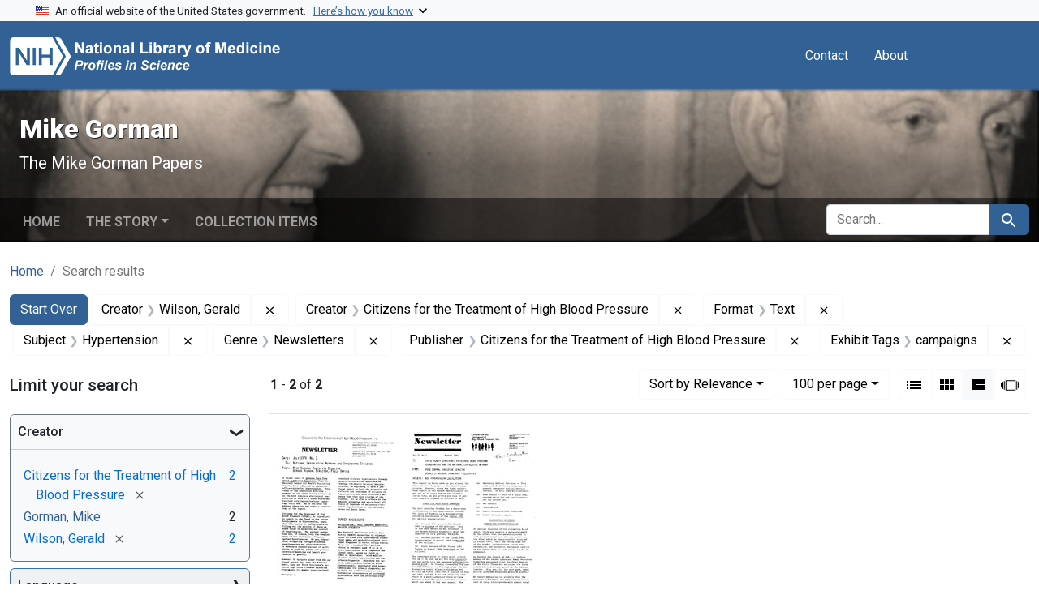

--- FILE ---
content_type: text/html; charset=utf-8
request_url: https://profiles.nlm.nih.gov/spotlight/tg/catalog?f%5Bexhibit_tags%5D%5B%5D=campaigns&f%5Breadonly_creator_ssim%5D%5B%5D=Wilson%2C+Gerald&f%5Breadonly_creator_ssim%5D%5B%5D=Citizens+for+the+Treatment+of+High+Blood+Pressure&f%5Breadonly_format_ssim%5D%5B%5D=Text&f%5Breadonly_genre_ssim%5D%5B%5D=Newsletters&f%5Breadonly_publisher_ssim%5D%5B%5D=Citizens+for+the+Treatment+of+High+Blood+Pressure&f%5Breadonly_subject_ssim%5D%5B%5D=Hypertension&per_page=100&search_field=all_fields&sort=relevance&view=masonry
body_size: 65147
content:

<!DOCTYPE html>
<html class="no-js" lang="en">
  <head>
    <meta charset="utf-8">
    <meta http-equiv="Content-Type" content="text/html; charset=utf-8">
    <meta name="viewport" content="width=device-width, initial-scale=1, shrink-to-fit=no">
    
    <title>Creator: Wilson, Gerald and Citizens for the Treatment of High Blood Pressure / Format: Text / Subject: Hypertension / Genre: Newsletters / Publisher: Citizens for the Treatment of High Blood Pressure / Exhibit Tags: campaigns - Mike Gorman - Profiles in Science Search Results</title>
    <link href="https://profiles.nlm.nih.gov/spotlight/tg/catalog/opensearch.xml" title="Creator: Wilson, Gerald and Citizens for the Treatment of High Blood Pressure / Format: Text / Subject: Hypertension / Genre: Newsletters / Publisher: Citizens for the Treatment of High Blood Pressure / Exhibit Tags: campaigns - Mike Gorman - Profiles in Science Search Results" type="application/opensearchdescription+xml" rel="search"/>
    <link rel="icon" type="image/x-icon" href="/assets/favicon-b8c01de62c74f0e46699ba411684c7102e20d583c37508a74752f5a737bd2a5c.ico" />
      <link rel="stylesheet" href="/assets/application-e3a6d6facba95d3c66eccd66ad0e2258ef520c85c529034ddb865830732f8264.css" />
    <script src="/assets/application-251feed19a2c17514b579c84da06ae0cbd7b0e9b658a43f3bb85a75d378a463e.js"></script>
    <meta name="csrf-param" content="authenticity_token" />
<meta name="csrf-token" content="AOU-lsOx1tsUnjx_mN27hyTPfUVMPdp8TetVg3JrhEGPxN6LKIbmCV_T_3LRf7X-NrIbxyB6GWyt5ZaMDYSPXw" />
      <meta name="blacklight-search-storage" content="server">
  <meta name="totalResults" content="2" />
<meta name="startIndex" content="0" />
<meta name="itemsPerPage" content="100" />

  <link rel="alternate" type="application/rss+xml" title="RSS for results" href="/spotlight/tg/catalog.rss?f%5Bexhibit_tags%5D%5B%5D=campaigns&amp;f%5Breadonly_creator_ssim%5D%5B%5D=Wilson%2C+Gerald&amp;f%5Breadonly_creator_ssim%5D%5B%5D=Citizens+for+the+Treatment+of+High+Blood+Pressure&amp;f%5Breadonly_format_ssim%5D%5B%5D=Text&amp;f%5Breadonly_genre_ssim%5D%5B%5D=Newsletters&amp;f%5Breadonly_publisher_ssim%5D%5B%5D=Citizens+for+the+Treatment+of+High+Blood+Pressure&amp;f%5Breadonly_subject_ssim%5D%5B%5D=Hypertension&amp;per_page=100&amp;search_field=all_fields&amp;sort=relevance&amp;view=masonry" />
  <link rel="alternate" type="application/atom+xml" title="Atom for results" href="/spotlight/tg/catalog.atom?f%5Bexhibit_tags%5D%5B%5D=campaigns&amp;f%5Breadonly_creator_ssim%5D%5B%5D=Wilson%2C+Gerald&amp;f%5Breadonly_creator_ssim%5D%5B%5D=Citizens+for+the+Treatment+of+High+Blood+Pressure&amp;f%5Breadonly_format_ssim%5D%5B%5D=Text&amp;f%5Breadonly_genre_ssim%5D%5B%5D=Newsletters&amp;f%5Breadonly_publisher_ssim%5D%5B%5D=Citizens+for+the+Treatment+of+High+Blood+Pressure&amp;f%5Breadonly_subject_ssim%5D%5B%5D=Hypertension&amp;per_page=100&amp;search_field=all_fields&amp;sort=relevance&amp;view=masonry" />
  <link rel="alternate" type="application/json" title="JSON" href="/spotlight/tg/catalog.json?f%5Bexhibit_tags%5D%5B%5D=campaigns&amp;f%5Breadonly_creator_ssim%5D%5B%5D=Wilson%2C+Gerald&amp;f%5Breadonly_creator_ssim%5D%5B%5D=Citizens+for+the+Treatment+of+High+Blood+Pressure&amp;f%5Breadonly_format_ssim%5D%5B%5D=Text&amp;f%5Breadonly_genre_ssim%5D%5B%5D=Newsletters&amp;f%5Breadonly_publisher_ssim%5D%5B%5D=Citizens+for+the+Treatment+of+High+Blood+Pressure&amp;f%5Breadonly_subject_ssim%5D%5B%5D=Hypertension&amp;per_page=100&amp;search_field=all_fields&amp;sort=relevance&amp;view=masonry" />

    
    <meta name="twitter:card" />
    
    <script>
//<![CDATA[
Spotlight.sirTrevorIcon = '/assets/spotlight/blocks/sir-trevor-icons-25cf56976d7d83fca7e0704a1f932a4eba86a1057fd45563d1d579f9b3c4f84b.svg'
//]]>
</script>
    
    
  <!-- Google Tag Manager -->
  <script>(function(w,d,s,l,i){w[l]=w[l]||[];w[l].push({'gtm.start': new Date().getTime(),event:'gtm.js'});var f=d.getElementsByTagName(s)[0], j=d.createElement(s),dl=l!='dataLayer'?'&l='+l:'';j.async=true;j.src='//www.googletagmanager.com/gtm.js?id='+i+dl;f.parentNode.insertBefore(j,f);})(window,document,'script','dataLayer','GTM-MT6MLL');</script>
  <!-- End Google Tag Manager -->
	
  </head>
  <body class="blacklight-catalog blacklight-catalog-index">
  <!-- Google Tag Manager -->
  <noscript><iframe src="//www.googletagmanager.com/ns.html?id=GTM-MT6MLL" height="0" width="0" style="display:none;visibility:hidden" title="googletagmanager"></iframe></noscript>
  <!-- End Google Tag Manager -->
    
    <div id="skip-link">
        <a class="btn btn-link bg-light sr-only sr-only-focusable visually-hidden-focusable" href="#search_field">Skip to search</a>
      <a class="btn btn-link bg-light sr-only sr-only-focusable visually-hidden-focusable" href="#main-container">Skip to main content</a>
        <a class="d-inline-flex py-2 px-3" href="#documents">Skip to first result</a>

    </div>

    <section class="govt-banner">
  <div class="container-fluid bg-secondary">
    <div class="container">
      <div class="accordion" id="uswdsbanner">
        <div class="accordion-item">
          <h2 class="accordion-header mb-0" id="headingOne">
            <button class="accordion-button shadow-none collapsed" type="button" data-bs-toggle="collapse" data-bs-target="#collapseOne" aria-expanded="true" aria-controls="collapseOne">
              <small> An official website of the United States government. &nbsp; <span class="bluelink">Here’s how you know</span></small>
            </button>
          </h2>
          <div id="collapseOne" class="accordion-collapse collapse" aria-labelledby="headingOne" data-bs-parent="#uswdsbanner">
            <div class="accordion-body">
              <div class="row">
                <div class="col-lg-6 col-md-12 col-12">
                  <p>
                    <img src="/images/icon-dot-gov.svg" class="img-fluid float-start pe-2 pb-4" alt="Govt building">
                    <strong>Official websites use .gov</strong>
                    <br> A <strong>.gov </strong>website belongs to an official government organization in the United States.
                  </p>
                </div>
                <div class="col-lg-6 col-md-12 col-12">
                  <p>
                    <img src="/images/icon-https.svg" class="img-fluid float-start pe-2 pb-4" alt="Secure accsess">
                    <strong>Secure .gov websites use HTTPS</strong>
                    <br> A <strong>lock ( <span class="icon-lock">
                        <svg xmlns="http://www.w3.org/2000/svg" width="14" height="16" viewBox="0 0 52 64" class="usa-banner__lock-image" role="img" aria-labelledby="banner-lock-title-default banner-lock-description-default" focusable="false">
                          <title id="banner-lock-title-default">Lock</title>
                          <desc id="banner-lock-description-default">A locked padlock</desc>
                          <path fill="#000000" fill-rule="evenodd" d="M26 0c10.493 0 19 8.507 19 19v9h3a4 4 0 0 1 4 4v28a4 4 0 0 1-4 4H4a4 4 0 0 1-4-4V32a4 4 0 0 1 4-4h3v-9C7 8.507 15.507 0 26 0zm0 8c-5.979 0-10.843 4.77-10.996 10.712L15 19v9h22v-9c0-6.075-4.925-11-11-11z" />
                        </svg>
                      </span> ) </strong> or <strong>https://</strong> means you’ve safely connected to the .gov website. Share sensitive information only on official, secure websites.
                  </p>
                </div>
              </div>
            </div>
          </div>
        </div>
      </div>
    </div>
  </div>
</section>
<nav class="navbar navbar-expand-md navbar-dark bg-primary topbar" role="navigation" aria-label="Utilities">
  <div class="container">
    <a class="navbar-brand" href="/">
      <img alt="NLM Profiles in Science logo" role="presentation" src="/assets/logo-1e2d70aea9c4abfa0c56be4597b0c7f604ffb862bd0510d8857ad1edcb70e818.png" />
</a>    <button class="navbar-toggler navbar-toggler-right" type="button" data-bs-toggle="collapse" data-bs-target="#user-util-collapse" aria-controls="user-util-collapse" aria-expanded="false" aria-label="Toggle navigation">
      <span class="navbar-toggler-icon"></span>
    </button>

    <div class="col-lg-5 col-md-7">
      
    </div>
  
    <div class="collapse navbar-collapse justify-content-md-end" id="user-util-collapse">
      
  <ul class="navbar-nav mr-auto me-auto">
      
    <li class="nav-item nav-link"><a class="nav-link" href="/contact">Contact</a>
</li>

    <li class="nav-item nav-link"> <a class="nav-link" href="/about">About</a></li>

  </ul>

<ul class="navbar-nav">
  
    <li class="nav-item">
      <!-- Intentionally left blank to hide sign in link -->
    </li>
</ul>

    </div>
  </div>
</nav>

    

<header class="masthead image-masthead ">
    <span class='background-container' style="background-image: url('https://iiif.nlm.nih.gov/iiif/2/nlm:nlmuid-101743403X123-img/846,658,3538,354/1800,180/0/default.jpg')"></span>
    <span class='background-container-gradient'></span>

  

  <div class="container site-title-container">
    <div class="site-title-wrapper">
        <h1 class="site-title h2">
          Mike Gorman
        </h1>
          <small>The Mike Gorman Papers</small>
    </div>
  </div>

      <div id="exhibit-navbar" class="exhibit-navbar navbar navbar-light navbar-expand-md" role="navigation" aria-label="Exhibit navigation">
  <div class="container flex-column flex-md-row">

    <ul class="navbar-nav mr-auto me-auto">
      <li class="nav-item "><a class="nav-link" href="/spotlight/tg">Home</a></li>
            <li class="nav-item dropdown">
      <a href="#" class="nav-link dropdown-toggle" data-toggle="dropdown" data-bs-toggle="dropdown">The Story</a>
      <ul class="dropdown-menu">
          <li><a class="dropdown-item" href="/spotlight/tg/feature/biographical-overview">Biographical Overview</a></li>
          <li><a class="dropdown-item" href="/spotlight/tg/feature/crusader">From Journalist to Crusader: Exposing the &quot;Snake Pits&quot; in Oklahoma and Beyond, 1946-1953</a></li>
          <li><a class="dropdown-item" href="/spotlight/tg/feature/activist">A Full-time Activist: The National Committee Against Mental Illness, 1953-1963</a></li>
          <li><a class="dropdown-item" href="/spotlight/tg/feature/mental">Continuing the Mental Health Crusade, 1964-1973</a></li>
          <li><a class="dropdown-item" href="/spotlight/tg/feature/campaigns">New Campaigns: Fighting High Blood Pressure and Glaucoma, 1973-1988</a></li>
          <li><a class="dropdown-item" href="/spotlight/tg/feature/additional-resources">Additional Resources</a></li>
      </ul>
    </li>

          <li class="nav-item "><a class="nav-link" href="/spotlight/tg/browse">Collection Items</a></li>

        
    </ul>
      <div class="navbar-right navbar-nav exhibit-search-form mt-3 mt-md-0">
        
        <search>
  <form class="search-query-form" action="https://profiles.nlm.nih.gov/spotlight/tg/catalog" accept-charset="UTF-8" method="get">
    <input type="hidden" name="per_page" value="100" autocomplete="off" />
<input type="hidden" name="sort" value="relevance" autocomplete="off" />
<input type="hidden" name="view" value="masonry" autocomplete="off" />
<input type="hidden" name="exhibit_id" value="tg" autocomplete="off" />
<input type="hidden" name="f[readonly_creator_ssim][]" value="Wilson, Gerald" autocomplete="off" />
<input type="hidden" name="f[readonly_creator_ssim][]" value="Citizens for the Treatment of High Blood Pressure" autocomplete="off" />
<input type="hidden" name="f[readonly_format_ssim][]" value="Text" autocomplete="off" />
<input type="hidden" name="f[readonly_subject_ssim][]" value="Hypertension" autocomplete="off" />
<input type="hidden" name="f[readonly_genre_ssim][]" value="Newsletters" autocomplete="off" />
<input type="hidden" name="f[readonly_publisher_ssim][]" value="Citizens for the Treatment of High Blood Pressure" autocomplete="off" />
<input type="hidden" name="f[exhibit_tags][]" value="campaigns" autocomplete="off" />
    <div class="input-group">
      

        <input value="all_fields" autocomplete="off" type="hidden" name="search_field" id="search_field" />

      <label class="sr-only visually-hidden" for="q">search for</label>
        <input placeholder="Search..." class="search-q q form-control rounded-left rounded-start" aria-label="search for" type="search" name="q" id="q" />

      
      <button class="btn btn-primary search-btn" type="submit" id="search"><span class="visually-hidden-sm me-sm-1 submit-search-text">Search</span><span class="blacklight-icons blacklight-icons-search"><svg xmlns="http://www.w3.org/2000/svg" fill="currentColor" aria-hidden="true" width="24" height="24" viewBox="0 0 24 24">
  <path fill="none" d="M0 0h24v24H0V0z"/><path d="M15.5 14h-.79l-.28-.27C15.41 12.59 16 11.11 16 9.5 16 5.91 13.09 3 9.5 3S3 5.91 3 9.5 5.91 16 9.5 16c1.61 0 3.09-.59 4.23-1.57l.27.28v.79l5 4.99L20.49 19l-4.99-5zm-6 0C7.01 14 5 11.99 5 9.5S7.01 5 9.5 5 14 7.01 14 9.5 11.99 14 9.5 14z"/>
</svg>
</span></button>
    </div>
</form>
</search>

      </div>
  </div>
</div>



</header>

<div class="container breadcrumbs-container" role="navigation" aria-label="Breadcrumb">
  <div class="row">
    <div class="col-md-12">
      <nav>
        <ul class="breadcrumb list-unstyled d-flex">
          <li class="breadcrumb-item ">
              <a href="/spotlight/tg">Home</a>
          </li>
          <li class="breadcrumb-item active">
              Search results
          </li>
        </ul>
      </nav>
    </div>
  </div>
</div>


    

    <main id="main-container" class="container" role="main" aria-label="Main content">
        <!-- If there is only one search result, redirect to the resource page -->

<h1 class="sr-only visually-hidden top-content-title">Search</h1>

  <div id="appliedParams" class="clearfix constraints-container">
    <h2 class="sr-only visually-hidden">Search Constraints</h2>

  <a class="catalog_startOverLink btn btn-primary" href="/spotlight/tg/catalog?view=masonry">Start Over</a>

    <span class="constraints-label sr-only visually-hidden">You searched for:</span>
    

    <span class="btn-group applied-filter constraint filter filter-readonly_creator_ssim">
  <span class="constraint-value btn btn-outline-secondary">
      <span class="filter-name">Creator</span>
      <span class="filter-value" title="Wilson, Gerald">Wilson, Gerald</span>
  </span>
    <a class="btn btn-outline-secondary remove" href="https://profiles.nlm.nih.gov/spotlight/tg/catalog?f%5Bexhibit_tags%5D%5B%5D=campaigns&amp;f%5Breadonly_creator_ssim%5D%5B%5D=Citizens+for+the+Treatment+of+High+Blood+Pressure&amp;f%5Breadonly_format_ssim%5D%5B%5D=Text&amp;f%5Breadonly_genre_ssim%5D%5B%5D=Newsletters&amp;f%5Breadonly_publisher_ssim%5D%5B%5D=Citizens+for+the+Treatment+of+High+Blood+Pressure&amp;f%5Breadonly_subject_ssim%5D%5B%5D=Hypertension&amp;per_page=100&amp;search_field=all_fields&amp;sort=relevance&amp;view=masonry">
      <span class="blacklight-icons blacklight-icons-remove"><svg xmlns="http://www.w3.org/2000/svg" width="16" height="16" fill="currentColor" class="bi bi-x fs-4" viewBox="0 0 16 16">
  <path d="M4.646 4.646a.5.5 0 0 1 .708 0L8 7.293l2.646-2.647a.5.5 0 0 1 .708.708L8.707 8l2.647 2.646a.5.5 0 0 1-.708.708L8 8.707l-2.646 2.647a.5.5 0 0 1-.708-.708L7.293 8 4.646 5.354a.5.5 0 0 1 0-.708"/>
</svg>
</span>
      <span class="sr-only visually-hidden">Remove constraint Creator: Wilson, Gerald</span>
</a></span>

<span class="btn-group applied-filter constraint filter filter-readonly_creator_ssim">
  <span class="constraint-value btn btn-outline-secondary">
      <span class="filter-name">Creator</span>
      <span class="filter-value" title="Citizens for the Treatment of High Blood Pressure">Citizens for the Treatment of High Blood Pressure</span>
  </span>
    <a class="btn btn-outline-secondary remove" href="https://profiles.nlm.nih.gov/spotlight/tg/catalog?f%5Bexhibit_tags%5D%5B%5D=campaigns&amp;f%5Breadonly_creator_ssim%5D%5B%5D=Wilson%2C+Gerald&amp;f%5Breadonly_format_ssim%5D%5B%5D=Text&amp;f%5Breadonly_genre_ssim%5D%5B%5D=Newsletters&amp;f%5Breadonly_publisher_ssim%5D%5B%5D=Citizens+for+the+Treatment+of+High+Blood+Pressure&amp;f%5Breadonly_subject_ssim%5D%5B%5D=Hypertension&amp;per_page=100&amp;search_field=all_fields&amp;sort=relevance&amp;view=masonry">
      <span class="blacklight-icons blacklight-icons-remove"><svg xmlns="http://www.w3.org/2000/svg" width="16" height="16" fill="currentColor" class="bi bi-x fs-4" viewBox="0 0 16 16">
  <path d="M4.646 4.646a.5.5 0 0 1 .708 0L8 7.293l2.646-2.647a.5.5 0 0 1 .708.708L8.707 8l2.647 2.646a.5.5 0 0 1-.708.708L8 8.707l-2.646 2.647a.5.5 0 0 1-.708-.708L7.293 8 4.646 5.354a.5.5 0 0 1 0-.708"/>
</svg>
</span>
      <span class="sr-only visually-hidden">Remove constraint Creator: Citizens for the Treatment of High Blood Pressure</span>
</a></span>

<span class="btn-group applied-filter constraint filter filter-readonly_format_ssim">
  <span class="constraint-value btn btn-outline-secondary">
      <span class="filter-name">Format</span>
      <span class="filter-value" title="Text">Text</span>
  </span>
    <a class="btn btn-outline-secondary remove" href="https://profiles.nlm.nih.gov/spotlight/tg/catalog?f%5Bexhibit_tags%5D%5B%5D=campaigns&amp;f%5Breadonly_creator_ssim%5D%5B%5D=Wilson%2C+Gerald&amp;f%5Breadonly_creator_ssim%5D%5B%5D=Citizens+for+the+Treatment+of+High+Blood+Pressure&amp;f%5Breadonly_genre_ssim%5D%5B%5D=Newsletters&amp;f%5Breadonly_publisher_ssim%5D%5B%5D=Citizens+for+the+Treatment+of+High+Blood+Pressure&amp;f%5Breadonly_subject_ssim%5D%5B%5D=Hypertension&amp;per_page=100&amp;search_field=all_fields&amp;sort=relevance&amp;view=masonry">
      <span class="blacklight-icons blacklight-icons-remove"><svg xmlns="http://www.w3.org/2000/svg" width="16" height="16" fill="currentColor" class="bi bi-x fs-4" viewBox="0 0 16 16">
  <path d="M4.646 4.646a.5.5 0 0 1 .708 0L8 7.293l2.646-2.647a.5.5 0 0 1 .708.708L8.707 8l2.647 2.646a.5.5 0 0 1-.708.708L8 8.707l-2.646 2.647a.5.5 0 0 1-.708-.708L7.293 8 4.646 5.354a.5.5 0 0 1 0-.708"/>
</svg>
</span>
      <span class="sr-only visually-hidden">Remove constraint Format: Text</span>
</a></span>

<span class="btn-group applied-filter constraint filter filter-readonly_subject_ssim">
  <span class="constraint-value btn btn-outline-secondary">
      <span class="filter-name">Subject</span>
      <span class="filter-value" title="Hypertension">Hypertension</span>
  </span>
    <a class="btn btn-outline-secondary remove" href="https://profiles.nlm.nih.gov/spotlight/tg/catalog?f%5Bexhibit_tags%5D%5B%5D=campaigns&amp;f%5Breadonly_creator_ssim%5D%5B%5D=Wilson%2C+Gerald&amp;f%5Breadonly_creator_ssim%5D%5B%5D=Citizens+for+the+Treatment+of+High+Blood+Pressure&amp;f%5Breadonly_format_ssim%5D%5B%5D=Text&amp;f%5Breadonly_genre_ssim%5D%5B%5D=Newsletters&amp;f%5Breadonly_publisher_ssim%5D%5B%5D=Citizens+for+the+Treatment+of+High+Blood+Pressure&amp;per_page=100&amp;search_field=all_fields&amp;sort=relevance&amp;view=masonry">
      <span class="blacklight-icons blacklight-icons-remove"><svg xmlns="http://www.w3.org/2000/svg" width="16" height="16" fill="currentColor" class="bi bi-x fs-4" viewBox="0 0 16 16">
  <path d="M4.646 4.646a.5.5 0 0 1 .708 0L8 7.293l2.646-2.647a.5.5 0 0 1 .708.708L8.707 8l2.647 2.646a.5.5 0 0 1-.708.708L8 8.707l-2.646 2.647a.5.5 0 0 1-.708-.708L7.293 8 4.646 5.354a.5.5 0 0 1 0-.708"/>
</svg>
</span>
      <span class="sr-only visually-hidden">Remove constraint Subject: Hypertension</span>
</a></span>

<span class="btn-group applied-filter constraint filter filter-readonly_genre_ssim">
  <span class="constraint-value btn btn-outline-secondary">
      <span class="filter-name">Genre</span>
      <span class="filter-value" title="Newsletters">Newsletters</span>
  </span>
    <a class="btn btn-outline-secondary remove" href="https://profiles.nlm.nih.gov/spotlight/tg/catalog?f%5Bexhibit_tags%5D%5B%5D=campaigns&amp;f%5Breadonly_creator_ssim%5D%5B%5D=Wilson%2C+Gerald&amp;f%5Breadonly_creator_ssim%5D%5B%5D=Citizens+for+the+Treatment+of+High+Blood+Pressure&amp;f%5Breadonly_format_ssim%5D%5B%5D=Text&amp;f%5Breadonly_publisher_ssim%5D%5B%5D=Citizens+for+the+Treatment+of+High+Blood+Pressure&amp;f%5Breadonly_subject_ssim%5D%5B%5D=Hypertension&amp;per_page=100&amp;search_field=all_fields&amp;sort=relevance&amp;view=masonry">
      <span class="blacklight-icons blacklight-icons-remove"><svg xmlns="http://www.w3.org/2000/svg" width="16" height="16" fill="currentColor" class="bi bi-x fs-4" viewBox="0 0 16 16">
  <path d="M4.646 4.646a.5.5 0 0 1 .708 0L8 7.293l2.646-2.647a.5.5 0 0 1 .708.708L8.707 8l2.647 2.646a.5.5 0 0 1-.708.708L8 8.707l-2.646 2.647a.5.5 0 0 1-.708-.708L7.293 8 4.646 5.354a.5.5 0 0 1 0-.708"/>
</svg>
</span>
      <span class="sr-only visually-hidden">Remove constraint Genre: Newsletters</span>
</a></span>

<span class="btn-group applied-filter constraint filter filter-readonly_publisher_ssim">
  <span class="constraint-value btn btn-outline-secondary">
      <span class="filter-name">Publisher</span>
      <span class="filter-value" title="Citizens for the Treatment of High Blood Pressure">Citizens for the Treatment of High Blood Pressure</span>
  </span>
    <a class="btn btn-outline-secondary remove" href="https://profiles.nlm.nih.gov/spotlight/tg/catalog?f%5Bexhibit_tags%5D%5B%5D=campaigns&amp;f%5Breadonly_creator_ssim%5D%5B%5D=Wilson%2C+Gerald&amp;f%5Breadonly_creator_ssim%5D%5B%5D=Citizens+for+the+Treatment+of+High+Blood+Pressure&amp;f%5Breadonly_format_ssim%5D%5B%5D=Text&amp;f%5Breadonly_genre_ssim%5D%5B%5D=Newsletters&amp;f%5Breadonly_subject_ssim%5D%5B%5D=Hypertension&amp;per_page=100&amp;search_field=all_fields&amp;sort=relevance&amp;view=masonry">
      <span class="blacklight-icons blacklight-icons-remove"><svg xmlns="http://www.w3.org/2000/svg" width="16" height="16" fill="currentColor" class="bi bi-x fs-4" viewBox="0 0 16 16">
  <path d="M4.646 4.646a.5.5 0 0 1 .708 0L8 7.293l2.646-2.647a.5.5 0 0 1 .708.708L8.707 8l2.647 2.646a.5.5 0 0 1-.708.708L8 8.707l-2.646 2.647a.5.5 0 0 1-.708-.708L7.293 8 4.646 5.354a.5.5 0 0 1 0-.708"/>
</svg>
</span>
      <span class="sr-only visually-hidden">Remove constraint Publisher: Citizens for the Treatment of High Blood Pressure</span>
</a></span>

<span class="btn-group applied-filter constraint filter filter-exhibit_tags">
  <span class="constraint-value btn btn-outline-secondary">
      <span class="filter-name">Exhibit Tags</span>
      <span class="filter-value" title="campaigns">campaigns</span>
  </span>
    <a class="btn btn-outline-secondary remove" href="https://profiles.nlm.nih.gov/spotlight/tg/catalog?f%5Breadonly_creator_ssim%5D%5B%5D=Wilson%2C+Gerald&amp;f%5Breadonly_creator_ssim%5D%5B%5D=Citizens+for+the+Treatment+of+High+Blood+Pressure&amp;f%5Breadonly_format_ssim%5D%5B%5D=Text&amp;f%5Breadonly_genre_ssim%5D%5B%5D=Newsletters&amp;f%5Breadonly_publisher_ssim%5D%5B%5D=Citizens+for+the+Treatment+of+High+Blood+Pressure&amp;f%5Breadonly_subject_ssim%5D%5B%5D=Hypertension&amp;per_page=100&amp;search_field=all_fields&amp;sort=relevance&amp;view=masonry">
      <span class="blacklight-icons blacklight-icons-remove"><svg xmlns="http://www.w3.org/2000/svg" width="16" height="16" fill="currentColor" class="bi bi-x fs-4" viewBox="0 0 16 16">
  <path d="M4.646 4.646a.5.5 0 0 1 .708 0L8 7.293l2.646-2.647a.5.5 0 0 1 .708.708L8.707 8l2.647 2.646a.5.5 0 0 1-.708.708L8 8.707l-2.646 2.647a.5.5 0 0 1-.708-.708L7.293 8 4.646 5.354a.5.5 0 0 1 0-.708"/>
</svg>
</span>
      <span class="sr-only visually-hidden">Remove constraint Exhibit Tags: campaigns</span>
</a></span>



</div>



      <div class="row">
  <div class="col-md-12">
    <div id="main-flashes" class="">
      <div class="flash_messages">
    
    
    
    
</div>

    </div>
  </div>
</div>


      <div class="row">
        
    <section id="content" class="col-lg-9 order-last" aria-label="Search Results">
      
  





<div id="sortAndPerPage" class="sort-pagination d-md-flex justify-content-between" role="navigation" aria-label="Results navigation">
  <nav class="paginate-section">
      <div class="page-links">
      <span class="page-entries">
        <strong>1</strong> - <strong>2</strong> of <strong>2</strong>
      </span>
    </div> 

</nav>

  <div class="search-widgets">
        <div id="sort-dropdown" class="btn-group sort-dropdown">
  <button name="button" type="submit" class="btn btn-outline-secondary dropdown-toggle" aria-expanded="false" data-toggle="dropdown" data-bs-toggle="dropdown">Sort<span class="d-none d-sm-inline"> by Relevance</span><span class="caret"></span></button>

  <div class="dropdown-menu">
      <a class="dropdown-item active" aria-current="page" href="/spotlight/tg/catalog?f%5Bexhibit_tags%5D%5B%5D=campaigns&amp;f%5Breadonly_creator_ssim%5D%5B%5D=Wilson%2C+Gerald&amp;f%5Breadonly_creator_ssim%5D%5B%5D=Citizens+for+the+Treatment+of+High+Blood+Pressure&amp;f%5Breadonly_format_ssim%5D%5B%5D=Text&amp;f%5Breadonly_genre_ssim%5D%5B%5D=Newsletters&amp;f%5Breadonly_publisher_ssim%5D%5B%5D=Citizens+for+the+Treatment+of+High+Blood+Pressure&amp;f%5Breadonly_subject_ssim%5D%5B%5D=Hypertension&amp;per_page=100&amp;search_field=all_fields&amp;sort=relevance&amp;view=masonry">Relevance</a>
      <a class="dropdown-item " href="/spotlight/tg/catalog?f%5Bexhibit_tags%5D%5B%5D=campaigns&amp;f%5Breadonly_creator_ssim%5D%5B%5D=Wilson%2C+Gerald&amp;f%5Breadonly_creator_ssim%5D%5B%5D=Citizens+for+the+Treatment+of+High+Blood+Pressure&amp;f%5Breadonly_format_ssim%5D%5B%5D=Text&amp;f%5Breadonly_genre_ssim%5D%5B%5D=Newsletters&amp;f%5Breadonly_publisher_ssim%5D%5B%5D=Citizens+for+the+Treatment+of+High+Blood+Pressure&amp;f%5Breadonly_subject_ssim%5D%5B%5D=Hypertension&amp;per_page=100&amp;search_field=all_fields&amp;sort=readonly_title_ssim+asc&amp;view=masonry">Title (A-Z)</a>
      <a class="dropdown-item " href="/spotlight/tg/catalog?f%5Bexhibit_tags%5D%5B%5D=campaigns&amp;f%5Breadonly_creator_ssim%5D%5B%5D=Wilson%2C+Gerald&amp;f%5Breadonly_creator_ssim%5D%5B%5D=Citizens+for+the+Treatment+of+High+Blood+Pressure&amp;f%5Breadonly_format_ssim%5D%5B%5D=Text&amp;f%5Breadonly_genre_ssim%5D%5B%5D=Newsletters&amp;f%5Breadonly_publisher_ssim%5D%5B%5D=Citizens+for+the+Treatment+of+High+Blood+Pressure&amp;f%5Breadonly_subject_ssim%5D%5B%5D=Hypertension&amp;per_page=100&amp;search_field=all_fields&amp;sort=readonly_title_ssim+desc&amp;view=masonry">Title (Z-A)</a>
      <a class="dropdown-item " href="/spotlight/tg/catalog?f%5Bexhibit_tags%5D%5B%5D=campaigns&amp;f%5Breadonly_creator_ssim%5D%5B%5D=Wilson%2C+Gerald&amp;f%5Breadonly_creator_ssim%5D%5B%5D=Citizens+for+the+Treatment+of+High+Blood+Pressure&amp;f%5Breadonly_format_ssim%5D%5B%5D=Text&amp;f%5Breadonly_genre_ssim%5D%5B%5D=Newsletters&amp;f%5Breadonly_publisher_ssim%5D%5B%5D=Citizens+for+the+Treatment+of+High+Blood+Pressure&amp;f%5Breadonly_subject_ssim%5D%5B%5D=Hypertension&amp;per_page=100&amp;search_field=all_fields&amp;sort=readonly_date-yyyymmdd_ssim+asc&amp;view=masonry">Date (oldest to newest)</a>
      <a class="dropdown-item " href="/spotlight/tg/catalog?f%5Bexhibit_tags%5D%5B%5D=campaigns&amp;f%5Breadonly_creator_ssim%5D%5B%5D=Wilson%2C+Gerald&amp;f%5Breadonly_creator_ssim%5D%5B%5D=Citizens+for+the+Treatment+of+High+Blood+Pressure&amp;f%5Breadonly_format_ssim%5D%5B%5D=Text&amp;f%5Breadonly_genre_ssim%5D%5B%5D=Newsletters&amp;f%5Breadonly_publisher_ssim%5D%5B%5D=Citizens+for+the+Treatment+of+High+Blood+Pressure&amp;f%5Breadonly_subject_ssim%5D%5B%5D=Hypertension&amp;per_page=100&amp;search_field=all_fields&amp;sort=readonly_date-yyyymmdd_ssim+desc&amp;view=masonry">Date (newest to oldest)</a>
  </div>
</div>



      <span class="sr-only visually-hidden">Number of results to display per page</span>
<div id="per_page-dropdown" class="btn-group per_page-dropdown">
  <button name="button" type="submit" class="btn btn-outline-secondary dropdown-toggle" aria-expanded="false" data-toggle="dropdown" data-bs-toggle="dropdown">100<span class="sr-only visually-hidden"> per page</span><span class="d-none d-sm-inline"> per page</span><span class="caret"></span></button>

  <div class="dropdown-menu">
      <a class="dropdown-item " href="/spotlight/tg/catalog?f%5Bexhibit_tags%5D%5B%5D=campaigns&amp;f%5Breadonly_creator_ssim%5D%5B%5D=Wilson%2C+Gerald&amp;f%5Breadonly_creator_ssim%5D%5B%5D=Citizens+for+the+Treatment+of+High+Blood+Pressure&amp;f%5Breadonly_format_ssim%5D%5B%5D=Text&amp;f%5Breadonly_genre_ssim%5D%5B%5D=Newsletters&amp;f%5Breadonly_publisher_ssim%5D%5B%5D=Citizens+for+the+Treatment+of+High+Blood+Pressure&amp;f%5Breadonly_subject_ssim%5D%5B%5D=Hypertension&amp;per_page=10&amp;search_field=all_fields&amp;sort=relevance&amp;view=masonry">10<span class="sr-only visually-hidden"> per page</span></a>
      <a class="dropdown-item " href="/spotlight/tg/catalog?f%5Bexhibit_tags%5D%5B%5D=campaigns&amp;f%5Breadonly_creator_ssim%5D%5B%5D=Wilson%2C+Gerald&amp;f%5Breadonly_creator_ssim%5D%5B%5D=Citizens+for+the+Treatment+of+High+Blood+Pressure&amp;f%5Breadonly_format_ssim%5D%5B%5D=Text&amp;f%5Breadonly_genre_ssim%5D%5B%5D=Newsletters&amp;f%5Breadonly_publisher_ssim%5D%5B%5D=Citizens+for+the+Treatment+of+High+Blood+Pressure&amp;f%5Breadonly_subject_ssim%5D%5B%5D=Hypertension&amp;per_page=20&amp;search_field=all_fields&amp;sort=relevance&amp;view=masonry">20<span class="sr-only visually-hidden"> per page</span></a>
      <a class="dropdown-item " href="/spotlight/tg/catalog?f%5Bexhibit_tags%5D%5B%5D=campaigns&amp;f%5Breadonly_creator_ssim%5D%5B%5D=Wilson%2C+Gerald&amp;f%5Breadonly_creator_ssim%5D%5B%5D=Citizens+for+the+Treatment+of+High+Blood+Pressure&amp;f%5Breadonly_format_ssim%5D%5B%5D=Text&amp;f%5Breadonly_genre_ssim%5D%5B%5D=Newsletters&amp;f%5Breadonly_publisher_ssim%5D%5B%5D=Citizens+for+the+Treatment+of+High+Blood+Pressure&amp;f%5Breadonly_subject_ssim%5D%5B%5D=Hypertension&amp;per_page=50&amp;search_field=all_fields&amp;sort=relevance&amp;view=masonry">50<span class="sr-only visually-hidden"> per page</span></a>
      <a class="dropdown-item active" aria-current="page" href="/spotlight/tg/catalog?f%5Bexhibit_tags%5D%5B%5D=campaigns&amp;f%5Breadonly_creator_ssim%5D%5B%5D=Wilson%2C+Gerald&amp;f%5Breadonly_creator_ssim%5D%5B%5D=Citizens+for+the+Treatment+of+High+Blood+Pressure&amp;f%5Breadonly_format_ssim%5D%5B%5D=Text&amp;f%5Breadonly_genre_ssim%5D%5B%5D=Newsletters&amp;f%5Breadonly_publisher_ssim%5D%5B%5D=Citizens+for+the+Treatment+of+High+Blood+Pressure&amp;f%5Breadonly_subject_ssim%5D%5B%5D=Hypertension&amp;per_page=100&amp;search_field=all_fields&amp;sort=relevance&amp;view=masonry">100<span class="sr-only visually-hidden"> per page</span></a>
  </div>
</div>



      <div class="view-type">
  <span class="sr-only visually-hidden">View results as: </span>
  <div class="view-type-group btn-group">
      <a title="List" class="btn btn-outline-secondary btn-icon view-type-list " href="/spotlight/tg/catalog?f%5Bexhibit_tags%5D%5B%5D=campaigns&amp;f%5Breadonly_creator_ssim%5D%5B%5D=Wilson%2C+Gerald&amp;f%5Breadonly_creator_ssim%5D%5B%5D=Citizens+for+the+Treatment+of+High+Blood+Pressure&amp;f%5Breadonly_format_ssim%5D%5B%5D=Text&amp;f%5Breadonly_genre_ssim%5D%5B%5D=Newsletters&amp;f%5Breadonly_publisher_ssim%5D%5B%5D=Citizens+for+the+Treatment+of+High+Blood+Pressure&amp;f%5Breadonly_subject_ssim%5D%5B%5D=Hypertension&amp;per_page=100&amp;search_field=all_fields&amp;sort=relevance&amp;view=list">
  <span class="blacklight-icons blacklight-icons-list"><svg xmlns="http://www.w3.org/2000/svg" fill="currentColor" aria-hidden="true" width="24" height="24" viewBox="0 0 24 24">
  <path d="M3 13h2v-2H3v2zm0 4h2v-2H3v2zm0-8h2V7H3v2zm4 4h14v-2H7v2zm0 4h14v-2H7v2zM7 7v2h14V7H7z"/><path d="M0 0h24v24H0z" fill="none"/>
</svg>
</span>
  <span class="caption">List</span>
</a>
      <a title="Gallery" class="btn btn-outline-secondary btn-icon view-type-gallery " href="/spotlight/tg/catalog?f%5Bexhibit_tags%5D%5B%5D=campaigns&amp;f%5Breadonly_creator_ssim%5D%5B%5D=Wilson%2C+Gerald&amp;f%5Breadonly_creator_ssim%5D%5B%5D=Citizens+for+the+Treatment+of+High+Blood+Pressure&amp;f%5Breadonly_format_ssim%5D%5B%5D=Text&amp;f%5Breadonly_genre_ssim%5D%5B%5D=Newsletters&amp;f%5Breadonly_publisher_ssim%5D%5B%5D=Citizens+for+the+Treatment+of+High+Blood+Pressure&amp;f%5Breadonly_subject_ssim%5D%5B%5D=Hypertension&amp;per_page=100&amp;search_field=all_fields&amp;sort=relevance&amp;view=gallery">
  <span class="blacklight-icons blacklight-icons-gallery"><svg xmlns="http://www.w3.org/2000/svg" fill="currentColor" width="24" height="24" viewBox="0 0 24 24">
  <path fill="none" d="M0 0h24v24H0V0z"/><path d="M4 11h5V5H4v6zm0 7h5v-6H4v6zm6 0h5v-6h-5v6zm6 0h5v-6h-5v6zm-6-7h5V5h-5v6zm6-6v6h5V5h-5z"/>
</svg>
</span>
  <span class="caption">Gallery</span>
</a>
      <a title="Masonry" aria-current="true" class="btn btn-outline-secondary btn-icon view-type-masonry active" href="/spotlight/tg/catalog?f%5Bexhibit_tags%5D%5B%5D=campaigns&amp;f%5Breadonly_creator_ssim%5D%5B%5D=Wilson%2C+Gerald&amp;f%5Breadonly_creator_ssim%5D%5B%5D=Citizens+for+the+Treatment+of+High+Blood+Pressure&amp;f%5Breadonly_format_ssim%5D%5B%5D=Text&amp;f%5Breadonly_genre_ssim%5D%5B%5D=Newsletters&amp;f%5Breadonly_publisher_ssim%5D%5B%5D=Citizens+for+the+Treatment+of+High+Blood+Pressure&amp;f%5Breadonly_subject_ssim%5D%5B%5D=Hypertension&amp;per_page=100&amp;search_field=all_fields&amp;sort=relevance&amp;view=masonry">
  <span class="blacklight-icons blacklight-icons-masonry"><svg xmlns="http://www.w3.org/2000/svg" fill="currentColor" width="24" height="24" viewBox="0 0 24 24">
  <path fill="none" d="M0 0h24v24H0V0z"/><path d="M10 18h5v-6h-5v6zm-6 0h5V5H4v13zm12 0h5v-6h-5v6zM10 5v6h11V5H10z"/>
</svg>
</span>
  <span class="caption">Masonry</span>
</a>
      <a title="Slideshow" class="btn btn-outline-secondary btn-icon view-type-slideshow " href="/spotlight/tg/catalog?f%5Bexhibit_tags%5D%5B%5D=campaigns&amp;f%5Breadonly_creator_ssim%5D%5B%5D=Wilson%2C+Gerald&amp;f%5Breadonly_creator_ssim%5D%5B%5D=Citizens+for+the+Treatment+of+High+Blood+Pressure&amp;f%5Breadonly_format_ssim%5D%5B%5D=Text&amp;f%5Breadonly_genre_ssim%5D%5B%5D=Newsletters&amp;f%5Breadonly_publisher_ssim%5D%5B%5D=Citizens+for+the+Treatment+of+High+Blood+Pressure&amp;f%5Breadonly_subject_ssim%5D%5B%5D=Hypertension&amp;per_page=100&amp;search_field=all_fields&amp;sort=relevance&amp;view=slideshow">
  <span class="blacklight-icons blacklight-icons-slideshow"><svg xmlns="http://www.w3.org/2000/svg" fill="currentColor" width="24" height="24" viewBox="0 0 25 24">
  <path d="m1 9v6h-1v-6zm6-3h12v13h-13v-13zm11 1h-11v11h11zm-13 0v11h-1v-11zm-2 1v9h-1v-9zm18-1v11h-1v-11zm2 1v8h-1v-8zm2 1v5h-1v-5z"/>
</svg>
</span>
  <span class="caption">Slideshow</span>
</a>
  </div>
</div>


</div>
</div>


<h2 class="sr-only visually-hidden">Search Results</h2>

  <div id="documents" class="documents-masonry">
  <div data-document-id="nlm-nlmuid-101743403x42-doc" data-document-counter="1" itemscope="itemscope" itemtype="http://schema.org/Thing" class="col   document document-position-1">
  
        <div class="thumbnail-container">
      
  <div class="document-thumbnail">
    <a data-context-href="/catalog/nlm:nlmuid-101743403X42-doc/track?counter=1&amp;document_id=nlm%3Anlmuid-101743403X42-doc&amp;per_page=100&amp;search_id=1013990755" data-context-method="post" data-turbo-prefetch="false" aria-hidden="true" tabindex="-1" href="/spotlight/tg/catalog/nlm:nlmuid-101743403X42-doc"><img alt="nlm:nlmuid-101743403X42-doc" src="https://collections.nlm.nih.gov/preview/nlm:nlmuid-101743403X42-doc" /></a>
  </div>


      <div class="caption-area">
        <div class="caption container">
          <header class="documentHeader row">
  <h3 class="index_title document-title-heading col">

    <span class="document-counter">1. </span><a data-context-href="/catalog/nlm:nlmuid-101743403X42-doc/track?counter=1&amp;document_id=nlm%3Anlmuid-101743403X42-doc&amp;per_page=100&amp;search_id=1013990755" data-context-method="post" data-turbo-prefetch="false" itemprop="name" href="/spotlight/tg/catalog/nlm:nlmuid-101743403X42-doc">Citizens for the Treatment of High Blood Pressure Newsletter</a>
</h3>
    
</header>

          
          
<dl class="document-metadata dl-invert row">    <dt class="blacklight-readonly_format_tesim col-md-3">    Format:
</dt>

    <dd class="col-md-9 blacklight-readonly_format_tesim">    Text
</dd>


</dl>

        </div>
      </div>
    </div>

  
</div><div data-document-id="nlm-nlmuid-101743403x46-doc" data-document-counter="2" itemscope="itemscope" itemtype="http://schema.org/Thing" class="col   document document-position-2">
  
        <div class="thumbnail-container">
      
  <div class="document-thumbnail">
    <a data-context-href="/catalog/nlm:nlmuid-101743403X46-doc/track?counter=2&amp;document_id=nlm%3Anlmuid-101743403X46-doc&amp;per_page=100&amp;search_id=1013990755" data-context-method="post" data-turbo-prefetch="false" aria-hidden="true" tabindex="-1" href="/spotlight/tg/catalog/nlm:nlmuid-101743403X46-doc"><img alt="nlm:nlmuid-101743403X46-doc" src="https://collections.nlm.nih.gov/preview/nlm:nlmuid-101743403X46-doc" /></a>
  </div>


      <div class="caption-area">
        <div class="caption container">
          <header class="documentHeader row">
  <h3 class="index_title document-title-heading col">

    <span class="document-counter">2. </span><a data-context-href="/catalog/nlm:nlmuid-101743403X46-doc/track?counter=2&amp;document_id=nlm%3Anlmuid-101743403X46-doc&amp;per_page=100&amp;search_id=1013990755" data-context-method="post" data-turbo-prefetch="false" itemprop="name" href="/spotlight/tg/catalog/nlm:nlmuid-101743403X46-doc">Citizens for the Treatment of High Blood Pressure Newsletter</a>
</h3>
    
</header>

          
          
<dl class="document-metadata dl-invert row">    <dt class="blacklight-readonly_format_tesim col-md-3">    Format:
</dt>

    <dd class="col-md-9 blacklight-readonly_format_tesim">    Text
</dd>


</dl>

        </div>
      </div>
    </div>

  
</div>
</div>





    </section>

    <aside id="sidebar" class="page-sidebar col-lg-3 order-first" aria-label="limit your search">
        <search>
    <div id="facets" class="facets sidenav facets-toggleable-md">
  <div class="facets-header">
    <h2 class="facets-heading">Limit your search</h2>

    <button class="btn btn-outline-secondary facet-toggle-button d-block d-lg-none" type="button" data-toggle="collapse" data-target="#facet-panel-collapse" data-bs-toggle="collapse" data-bs-target="#facet-panel-collapse" aria-controls="facet-panel-collapse" aria-expanded="false">
      <span data-show-label>Show facets</span>
      <span data-hide-label>Hide facets</span>
</button>  </div>

  <div id="facet-panel-collapse" class="facets-collapse collapse">
            <div class="card facet-limit blacklight-readonly_creator_ssim facet-limit-active">
  <h3 class="card-header p-0 facet-field-heading" id="facet-readonly_creator_ssim-header">
    <button
      type="button"
      class="btn w-100 d-block btn-block p-2 text-start text-left collapse-toggle "
      data-toggle="collapse"
      data-bs-toggle="collapse"
      data-target="#facet-readonly_creator_ssim"
      data-bs-target="#facet-readonly_creator_ssim"
      aria-expanded="true"
      aria-controls="facet-readonly_creator_ssim"
    >
          Creator

    </button>
  </h3>
  <div id="facet-readonly_creator_ssim" role="region" aria-labelledby="facet-readonly_creator_ssim-header" class="panel-collapse facet-content collapse show">
    <div class="card-body">
          
    <ul class="facet-values list-unstyled">
      <li><span class="facet-label"><span class="selected">Citizens for the Treatment of High Blood Pressure</span><a class="remove" rel="nofollow" href="https://profiles.nlm.nih.gov/spotlight/tg/catalog?f%5Bexhibit_tags%5D%5B%5D=campaigns&amp;f%5Breadonly_creator_ssim%5D%5B%5D=Wilson%2C+Gerald&amp;f%5Breadonly_format_ssim%5D%5B%5D=Text&amp;f%5Breadonly_genre_ssim%5D%5B%5D=Newsletters&amp;f%5Breadonly_publisher_ssim%5D%5B%5D=Citizens+for+the+Treatment+of+High+Blood+Pressure&amp;f%5Breadonly_subject_ssim%5D%5B%5D=Hypertension&amp;per_page=100&amp;search_field=all_fields&amp;sort=relevance&amp;view=masonry"><span class="blacklight-icons blacklight-icons-remove"><svg xmlns="http://www.w3.org/2000/svg" width="16" height="16" fill="currentColor" class="bi bi-x fs-4" viewBox="0 0 16 16">
  <path d="M4.646 4.646a.5.5 0 0 1 .708 0L8 7.293l2.646-2.647a.5.5 0 0 1 .708.708L8.707 8l2.647 2.646a.5.5 0 0 1-.708.708L8 8.707l-2.646 2.647a.5.5 0 0 1-.708-.708L7.293 8 4.646 5.354a.5.5 0 0 1 0-.708"/>
</svg>
</span><span class="sr-only visually-hidden">[remove]</span></a></span><span class="selected facet-count">2</span></li><li><span class="facet-label"><a class="facet-select" rel="nofollow" href="/spotlight/tg/catalog?f%5Bexhibit_tags%5D%5B%5D=campaigns&amp;f%5Breadonly_creator_ssim%5D%5B%5D=Wilson%2C+Gerald&amp;f%5Breadonly_creator_ssim%5D%5B%5D=Citizens+for+the+Treatment+of+High+Blood+Pressure&amp;f%5Breadonly_creator_ssim%5D%5B%5D=Gorman%2C+Mike&amp;f%5Breadonly_format_ssim%5D%5B%5D=Text&amp;f%5Breadonly_genre_ssim%5D%5B%5D=Newsletters&amp;f%5Breadonly_publisher_ssim%5D%5B%5D=Citizens+for+the+Treatment+of+High+Blood+Pressure&amp;f%5Breadonly_subject_ssim%5D%5B%5D=Hypertension&amp;per_page=100&amp;search_field=all_fields&amp;sort=relevance&amp;view=masonry">Gorman, Mike</a></span><span class="facet-count">2</span></li><li><span class="facet-label"><span class="selected">Wilson, Gerald</span><a class="remove" rel="nofollow" href="https://profiles.nlm.nih.gov/spotlight/tg/catalog?f%5Bexhibit_tags%5D%5B%5D=campaigns&amp;f%5Breadonly_creator_ssim%5D%5B%5D=Citizens+for+the+Treatment+of+High+Blood+Pressure&amp;f%5Breadonly_format_ssim%5D%5B%5D=Text&amp;f%5Breadonly_genre_ssim%5D%5B%5D=Newsletters&amp;f%5Breadonly_publisher_ssim%5D%5B%5D=Citizens+for+the+Treatment+of+High+Blood+Pressure&amp;f%5Breadonly_subject_ssim%5D%5B%5D=Hypertension&amp;per_page=100&amp;search_field=all_fields&amp;sort=relevance&amp;view=masonry"><span class="blacklight-icons blacklight-icons-remove"><svg xmlns="http://www.w3.org/2000/svg" width="16" height="16" fill="currentColor" class="bi bi-x fs-4" viewBox="0 0 16 16">
  <path d="M4.646 4.646a.5.5 0 0 1 .708 0L8 7.293l2.646-2.647a.5.5 0 0 1 .708.708L8.707 8l2.647 2.646a.5.5 0 0 1-.708.708L8 8.707l-2.646 2.647a.5.5 0 0 1-.708-.708L7.293 8 4.646 5.354a.5.5 0 0 1 0-.708"/>
</svg>
</span><span class="sr-only visually-hidden">[remove]</span></a></span><span class="selected facet-count">2</span></li>
    </ul>


    </div>
  </div>
</div>
<div class="card facet-limit blacklight-readonly_language_ssim ">
  <h3 class="card-header p-0 facet-field-heading" id="facet-readonly_language_ssim-header">
    <button
      type="button"
      class="btn w-100 d-block btn-block p-2 text-start text-left collapse-toggle collapsed"
      data-toggle="collapse"
      data-bs-toggle="collapse"
      data-target="#facet-readonly_language_ssim"
      data-bs-target="#facet-readonly_language_ssim"
      aria-expanded="false"
      aria-controls="facet-readonly_language_ssim"
    >
          Language

    </button>
  </h3>
  <div id="facet-readonly_language_ssim" role="region" aria-labelledby="facet-readonly_language_ssim-header" class="panel-collapse facet-content collapse ">
    <div class="card-body">
          
    <ul class="facet-values list-unstyled">
      <li><span class="facet-label"><a class="facet-select" rel="nofollow" href="/spotlight/tg/catalog?f%5Bexhibit_tags%5D%5B%5D=campaigns&amp;f%5Breadonly_creator_ssim%5D%5B%5D=Wilson%2C+Gerald&amp;f%5Breadonly_creator_ssim%5D%5B%5D=Citizens+for+the+Treatment+of+High+Blood+Pressure&amp;f%5Breadonly_format_ssim%5D%5B%5D=Text&amp;f%5Breadonly_genre_ssim%5D%5B%5D=Newsletters&amp;f%5Breadonly_language_ssim%5D%5B%5D=English&amp;f%5Breadonly_publisher_ssim%5D%5B%5D=Citizens+for+the+Treatment+of+High+Blood+Pressure&amp;f%5Breadonly_subject_ssim%5D%5B%5D=Hypertension&amp;per_page=100&amp;search_field=all_fields&amp;sort=relevance&amp;view=masonry">English</a></span><span class="facet-count">2</span></li>
    </ul>


    </div>
  </div>
</div>
<div class="card facet-limit blacklight-readonly_format_ssim facet-limit-active">
  <h3 class="card-header p-0 facet-field-heading" id="facet-readonly_format_ssim-header">
    <button
      type="button"
      class="btn w-100 d-block btn-block p-2 text-start text-left collapse-toggle "
      data-toggle="collapse"
      data-bs-toggle="collapse"
      data-target="#facet-readonly_format_ssim"
      data-bs-target="#facet-readonly_format_ssim"
      aria-expanded="true"
      aria-controls="facet-readonly_format_ssim"
    >
          Format

    </button>
  </h3>
  <div id="facet-readonly_format_ssim" role="region" aria-labelledby="facet-readonly_format_ssim-header" class="panel-collapse facet-content collapse show">
    <div class="card-body">
          
    <ul class="facet-values list-unstyled">
      <li><span class="facet-label"><span class="selected">Text</span><a class="remove" rel="nofollow" href="https://profiles.nlm.nih.gov/spotlight/tg/catalog?f%5Bexhibit_tags%5D%5B%5D=campaigns&amp;f%5Breadonly_creator_ssim%5D%5B%5D=Wilson%2C+Gerald&amp;f%5Breadonly_creator_ssim%5D%5B%5D=Citizens+for+the+Treatment+of+High+Blood+Pressure&amp;f%5Breadonly_genre_ssim%5D%5B%5D=Newsletters&amp;f%5Breadonly_publisher_ssim%5D%5B%5D=Citizens+for+the+Treatment+of+High+Blood+Pressure&amp;f%5Breadonly_subject_ssim%5D%5B%5D=Hypertension&amp;per_page=100&amp;search_field=all_fields&amp;sort=relevance&amp;view=masonry"><span class="blacklight-icons blacklight-icons-remove"><svg xmlns="http://www.w3.org/2000/svg" width="16" height="16" fill="currentColor" class="bi bi-x fs-4" viewBox="0 0 16 16">
  <path d="M4.646 4.646a.5.5 0 0 1 .708 0L8 7.293l2.646-2.647a.5.5 0 0 1 .708.708L8.707 8l2.647 2.646a.5.5 0 0 1-.708.708L8 8.707l-2.646 2.647a.5.5 0 0 1-.708-.708L7.293 8 4.646 5.354a.5.5 0 0 1 0-.708"/>
</svg>
</span><span class="sr-only visually-hidden">[remove]</span></a></span><span class="selected facet-count">2</span></li>
    </ul>


    </div>
  </div>
</div>
<div class="card facet-limit blacklight-readonly_subject_ssim facet-limit-active">
  <h3 class="card-header p-0 facet-field-heading" id="facet-readonly_subject_ssim-header">
    <button
      type="button"
      class="btn w-100 d-block btn-block p-2 text-start text-left collapse-toggle "
      data-toggle="collapse"
      data-bs-toggle="collapse"
      data-target="#facet-readonly_subject_ssim"
      data-bs-target="#facet-readonly_subject_ssim"
      aria-expanded="true"
      aria-controls="facet-readonly_subject_ssim"
    >
          Subject

    </button>
  </h3>
  <div id="facet-readonly_subject_ssim" role="region" aria-labelledby="facet-readonly_subject_ssim-header" class="panel-collapse facet-content collapse show">
    <div class="card-body">
          
    <ul class="facet-values list-unstyled">
      <li><span class="facet-label"><span class="selected">Hypertension</span><a class="remove" rel="nofollow" href="https://profiles.nlm.nih.gov/spotlight/tg/catalog?f%5Bexhibit_tags%5D%5B%5D=campaigns&amp;f%5Breadonly_creator_ssim%5D%5B%5D=Wilson%2C+Gerald&amp;f%5Breadonly_creator_ssim%5D%5B%5D=Citizens+for+the+Treatment+of+High+Blood+Pressure&amp;f%5Breadonly_format_ssim%5D%5B%5D=Text&amp;f%5Breadonly_genre_ssim%5D%5B%5D=Newsletters&amp;f%5Breadonly_publisher_ssim%5D%5B%5D=Citizens+for+the+Treatment+of+High+Blood+Pressure&amp;per_page=100&amp;search_field=all_fields&amp;sort=relevance&amp;view=masonry"><span class="blacklight-icons blacklight-icons-remove"><svg xmlns="http://www.w3.org/2000/svg" width="16" height="16" fill="currentColor" class="bi bi-x fs-4" viewBox="0 0 16 16">
  <path d="M4.646 4.646a.5.5 0 0 1 .708 0L8 7.293l2.646-2.647a.5.5 0 0 1 .708.708L8.707 8l2.647 2.646a.5.5 0 0 1-.708.708L8 8.707l-2.646 2.647a.5.5 0 0 1-.708-.708L7.293 8 4.646 5.354a.5.5 0 0 1 0-.708"/>
</svg>
</span><span class="sr-only visually-hidden">[remove]</span></a></span><span class="selected facet-count">2</span></li>
    </ul>


    </div>
  </div>
</div>
<div class="card facet-limit blacklight-readonly_genre_ssim facet-limit-active">
  <h3 class="card-header p-0 facet-field-heading" id="facet-readonly_genre_ssim-header">
    <button
      type="button"
      class="btn w-100 d-block btn-block p-2 text-start text-left collapse-toggle "
      data-toggle="collapse"
      data-bs-toggle="collapse"
      data-target="#facet-readonly_genre_ssim"
      data-bs-target="#facet-readonly_genre_ssim"
      aria-expanded="true"
      aria-controls="facet-readonly_genre_ssim"
    >
          Genre

    </button>
  </h3>
  <div id="facet-readonly_genre_ssim" role="region" aria-labelledby="facet-readonly_genre_ssim-header" class="panel-collapse facet-content collapse show">
    <div class="card-body">
          
    <ul class="facet-values list-unstyled">
      <li><span class="facet-label"><span class="selected">Newsletters</span><a class="remove" rel="nofollow" href="https://profiles.nlm.nih.gov/spotlight/tg/catalog?f%5Bexhibit_tags%5D%5B%5D=campaigns&amp;f%5Breadonly_creator_ssim%5D%5B%5D=Wilson%2C+Gerald&amp;f%5Breadonly_creator_ssim%5D%5B%5D=Citizens+for+the+Treatment+of+High+Blood+Pressure&amp;f%5Breadonly_format_ssim%5D%5B%5D=Text&amp;f%5Breadonly_publisher_ssim%5D%5B%5D=Citizens+for+the+Treatment+of+High+Blood+Pressure&amp;f%5Breadonly_subject_ssim%5D%5B%5D=Hypertension&amp;per_page=100&amp;search_field=all_fields&amp;sort=relevance&amp;view=masonry"><span class="blacklight-icons blacklight-icons-remove"><svg xmlns="http://www.w3.org/2000/svg" width="16" height="16" fill="currentColor" class="bi bi-x fs-4" viewBox="0 0 16 16">
  <path d="M4.646 4.646a.5.5 0 0 1 .708 0L8 7.293l2.646-2.647a.5.5 0 0 1 .708.708L8.707 8l2.647 2.646a.5.5 0 0 1-.708.708L8 8.707l-2.646 2.647a.5.5 0 0 1-.708-.708L7.293 8 4.646 5.354a.5.5 0 0 1 0-.708"/>
</svg>
</span><span class="sr-only visually-hidden">[remove]</span></a></span><span class="selected facet-count">2</span></li>
    </ul>


    </div>
  </div>
</div>
<div class="card facet-limit blacklight-readonly_publisher_ssim facet-limit-active">
  <h3 class="card-header p-0 facet-field-heading" id="facet-readonly_publisher_ssim-header">
    <button
      type="button"
      class="btn w-100 d-block btn-block p-2 text-start text-left collapse-toggle "
      data-toggle="collapse"
      data-bs-toggle="collapse"
      data-target="#facet-readonly_publisher_ssim"
      data-bs-target="#facet-readonly_publisher_ssim"
      aria-expanded="true"
      aria-controls="facet-readonly_publisher_ssim"
    >
          Publisher

    </button>
  </h3>
  <div id="facet-readonly_publisher_ssim" role="region" aria-labelledby="facet-readonly_publisher_ssim-header" class="panel-collapse facet-content collapse show">
    <div class="card-body">
          
    <ul class="facet-values list-unstyled">
      <li><span class="facet-label"><span class="selected">Citizens for the Treatment of High Blood Pressure</span><a class="remove" rel="nofollow" href="https://profiles.nlm.nih.gov/spotlight/tg/catalog?f%5Bexhibit_tags%5D%5B%5D=campaigns&amp;f%5Breadonly_creator_ssim%5D%5B%5D=Wilson%2C+Gerald&amp;f%5Breadonly_creator_ssim%5D%5B%5D=Citizens+for+the+Treatment+of+High+Blood+Pressure&amp;f%5Breadonly_format_ssim%5D%5B%5D=Text&amp;f%5Breadonly_genre_ssim%5D%5B%5D=Newsletters&amp;f%5Breadonly_subject_ssim%5D%5B%5D=Hypertension&amp;per_page=100&amp;search_field=all_fields&amp;sort=relevance&amp;view=masonry"><span class="blacklight-icons blacklight-icons-remove"><svg xmlns="http://www.w3.org/2000/svg" width="16" height="16" fill="currentColor" class="bi bi-x fs-4" viewBox="0 0 16 16">
  <path d="M4.646 4.646a.5.5 0 0 1 .708 0L8 7.293l2.646-2.647a.5.5 0 0 1 .708.708L8.707 8l2.647 2.646a.5.5 0 0 1-.708.708L8 8.707l-2.646 2.647a.5.5 0 0 1-.708-.708L7.293 8 4.646 5.354a.5.5 0 0 1 0-.708"/>
</svg>
</span><span class="sr-only visually-hidden">[remove]</span></a></span><span class="selected facet-count">2</span></li>
    </ul>


    </div>
  </div>
</div>
<div class="card facet-limit blacklight-readonly_story-section_ssim ">
  <h3 class="card-header p-0 facet-field-heading" id="facet-readonly_story-section_ssim-header">
    <button
      type="button"
      class="btn w-100 d-block btn-block p-2 text-start text-left collapse-toggle collapsed"
      data-toggle="collapse"
      data-bs-toggle="collapse"
      data-target="#facet-readonly_story-section_ssim"
      data-bs-target="#facet-readonly_story-section_ssim"
      aria-expanded="false"
      aria-controls="facet-readonly_story-section_ssim"
    >
          Story Section

    </button>
  </h3>
  <div id="facet-readonly_story-section_ssim" role="region" aria-labelledby="facet-readonly_story-section_ssim-header" class="panel-collapse facet-content collapse ">
    <div class="card-body">
          
    <ul class="facet-values list-unstyled">
      <li><span class="facet-label"><a class="facet-select" rel="nofollow" href="/spotlight/tg/catalog?f%5Bexhibit_tags%5D%5B%5D=campaigns&amp;f%5Breadonly_creator_ssim%5D%5B%5D=Wilson%2C+Gerald&amp;f%5Breadonly_creator_ssim%5D%5B%5D=Citizens+for+the+Treatment+of+High+Blood+Pressure&amp;f%5Breadonly_format_ssim%5D%5B%5D=Text&amp;f%5Breadonly_genre_ssim%5D%5B%5D=Newsletters&amp;f%5Breadonly_publisher_ssim%5D%5B%5D=Citizens+for+the+Treatment+of+High+Blood+Pressure&amp;f%5Breadonly_story-section_ssim%5D%5B%5D=New+Campaigns%3A+Fighting+High+Blood+Pressure+and+Glaucoma%2C+1973-1988&amp;f%5Breadonly_subject_ssim%5D%5B%5D=Hypertension&amp;per_page=100&amp;search_field=all_fields&amp;sort=relevance&amp;view=masonry">New Campaigns: Fighting High Blood Pressure and Glaucoma, 1973-1988</a></span><span class="facet-count">2</span></li>
    </ul>


    </div>
  </div>
</div>
<div class="card facet-limit blacklight-readonly_profiles-collection_ssim ">
  <h3 class="card-header p-0 facet-field-heading" id="facet-readonly_profiles-collection_ssim-header">
    <button
      type="button"
      class="btn w-100 d-block btn-block p-2 text-start text-left collapse-toggle collapsed"
      data-toggle="collapse"
      data-bs-toggle="collapse"
      data-target="#facet-readonly_profiles-collection_ssim"
      data-bs-target="#facet-readonly_profiles-collection_ssim"
      aria-expanded="false"
      aria-controls="facet-readonly_profiles-collection_ssim"
    >
          Profiles Collection

    </button>
  </h3>
  <div id="facet-readonly_profiles-collection_ssim" role="region" aria-labelledby="facet-readonly_profiles-collection_ssim-header" class="panel-collapse facet-content collapse ">
    <div class="card-body">
          
    <ul class="facet-values list-unstyled">
      <li><span class="facet-label"><a class="facet-select" rel="nofollow" href="/spotlight/tg/catalog?f%5Bexhibit_tags%5D%5B%5D=campaigns&amp;f%5Breadonly_creator_ssim%5D%5B%5D=Wilson%2C+Gerald&amp;f%5Breadonly_creator_ssim%5D%5B%5D=Citizens+for+the+Treatment+of+High+Blood+Pressure&amp;f%5Breadonly_format_ssim%5D%5B%5D=Text&amp;f%5Breadonly_genre_ssim%5D%5B%5D=Newsletters&amp;f%5Breadonly_profiles-collection_ssim%5D%5B%5D=The+Mike+Gorman+Papers&amp;f%5Breadonly_publisher_ssim%5D%5B%5D=Citizens+for+the+Treatment+of+High+Blood+Pressure&amp;f%5Breadonly_subject_ssim%5D%5B%5D=Hypertension&amp;per_page=100&amp;search_field=all_fields&amp;sort=relevance&amp;view=masonry">The Mike Gorman Papers</a></span><span class="facet-count">2</span></li>
    </ul>


    </div>
  </div>
</div>
<div class="card facet-limit blacklight-readonly_date-yyyy_ssim ">
  <h3 class="card-header p-0 facet-field-heading" id="facet-readonly_date-yyyy_ssim-header">
    <button
      type="button"
      class="btn w-100 d-block btn-block p-2 text-start text-left collapse-toggle collapsed"
      data-toggle="collapse"
      data-bs-toggle="collapse"
      data-target="#facet-readonly_date-yyyy_ssim"
      data-bs-target="#facet-readonly_date-yyyy_ssim"
      aria-expanded="false"
      aria-controls="facet-readonly_date-yyyy_ssim"
    >
          Year

    </button>
  </h3>
  <div id="facet-readonly_date-yyyy_ssim" role="region" aria-labelledby="facet-readonly_date-yyyy_ssim-header" class="panel-collapse facet-content collapse ">
    <div class="card-body">
          <div class="limit_content range_limit readonly_date-yyyy_ssim-config blrl-plot-config"
         data-chart-enabled="true"
         data-chart-segment-border-color="rgb(54, 162, 235)"
         data-chart-segment-bg-color="rgba(54, 162, 235, 0.5)"
         data-textual-facets="true"
         data-textual-facets-collapsible="true"
         data-range-list-heading-localized="Range List"
    >

      <!-- no results profile if missing is selected -->
        <div class="chart-wrapper mb-3" data-chart-wrapper="true" style="display: none; position: relative; width: 100%; aspect-ratio: 2;">
        </div>

        <form class="range_limit_form range_readonly_date-yyyy_ssim d-flex justify-content-center" action="https://profiles.nlm.nih.gov/spotlight/tg/catalog" accept-charset="UTF-8" method="get">
  <input type="hidden" name="per_page" value="100" autocomplete="off" />
<input type="hidden" name="search_field" value="all_fields" autocomplete="off" />
<input type="hidden" name="sort" value="relevance" autocomplete="off" />
<input type="hidden" name="view" value="masonry" autocomplete="off" />
<input type="hidden" name="exhibit_id" value="tg" autocomplete="off" />
<input type="hidden" name="f[readonly_creator_ssim][]" value="Wilson, Gerald" autocomplete="off" />
<input type="hidden" name="f[readonly_creator_ssim][]" value="Citizens for the Treatment of High Blood Pressure" autocomplete="off" />
<input type="hidden" name="f[readonly_format_ssim][]" value="Text" autocomplete="off" />
<input type="hidden" name="f[readonly_subject_ssim][]" value="Hypertension" autocomplete="off" />
<input type="hidden" name="f[readonly_genre_ssim][]" value="Newsletters" autocomplete="off" />
<input type="hidden" name="f[readonly_publisher_ssim][]" value="Citizens for the Treatment of High Blood Pressure" autocomplete="off" />
<input type="hidden" name="f[exhibit_tags][]" value="campaigns" autocomplete="off" />

  <div class="range-limit-input-group">
    <div class="d-flex justify-content-between align-items-end">
      <div class="d-flex flex-column mr-1 me-1">
  <label class="text-muted small mb-1" for="range_readonly_date-yyyy_ssim_begin">Begin</label>
  <input type="number" name="range[readonly_date-yyyy_ssim][begin]" id="range_readonly_date-yyyy_ssim_begin" value="1978" min="-2147483648" max="2147483648" class="form-control form-control-sm range_begin" />
</div>



      <div class="d-flex flex-column mr-1 me-1">
  <label class="text-muted small mb-1" for="range_readonly_date-yyyy_ssim_end">End</label>
  <input type="number" name="range[readonly_date-yyyy_ssim][end]" id="range_readonly_date-yyyy_ssim_end" value="1981" min="-2147483648" max="2147483648" class="form-control form-control-sm range_end" />
</div>


    </div>
    <div class="d-flex justify-content-end mt-2">
      <input type="submit" value="Apply limit" class="submit btn btn-sm btn-secondary" data-disable-with="Apply limit" />
    </div>
  </div>
</form>

          <div class="distribution chart_js">
            <!-- if we already fetched segments from solr, display them
                 here. Otherwise, display a link to fetch them, which JS
                 will AJAX fetch.  -->
          </div>

    </div>


    </div>
  </div>
</div>
<div class="card facet-limit blacklight-exhibit_tags facet-limit-active">
  <h3 class="card-header p-0 facet-field-heading" id="facet-exhibit_tags-header">
    <button
      type="button"
      class="btn w-100 d-block btn-block p-2 text-start text-left collapse-toggle "
      data-toggle="collapse"
      data-bs-toggle="collapse"
      data-target="#facet-exhibit_tags"
      data-bs-target="#facet-exhibit_tags"
      aria-expanded="true"
      aria-controls="facet-exhibit_tags"
    >
          Exhibit Tags

    </button>
  </h3>
  <div id="facet-exhibit_tags" role="region" aria-labelledby="facet-exhibit_tags-header" class="panel-collapse facet-content collapse show">
    <div class="card-body">
          
    <ul class="facet-values list-unstyled">
      <li><span class="facet-label"><span class="selected">campaigns</span><a class="remove" rel="nofollow" href="https://profiles.nlm.nih.gov/spotlight/tg/catalog?f%5Breadonly_creator_ssim%5D%5B%5D=Wilson%2C+Gerald&amp;f%5Breadonly_creator_ssim%5D%5B%5D=Citizens+for+the+Treatment+of+High+Blood+Pressure&amp;f%5Breadonly_format_ssim%5D%5B%5D=Text&amp;f%5Breadonly_genre_ssim%5D%5B%5D=Newsletters&amp;f%5Breadonly_publisher_ssim%5D%5B%5D=Citizens+for+the+Treatment+of+High+Blood+Pressure&amp;f%5Breadonly_subject_ssim%5D%5B%5D=Hypertension&amp;per_page=100&amp;search_field=all_fields&amp;sort=relevance&amp;view=masonry"><span class="blacklight-icons blacklight-icons-remove"><svg xmlns="http://www.w3.org/2000/svg" width="16" height="16" fill="currentColor" class="bi bi-x fs-4" viewBox="0 0 16 16">
  <path d="M4.646 4.646a.5.5 0 0 1 .708 0L8 7.293l2.646-2.647a.5.5 0 0 1 .708.708L8.707 8l2.647 2.646a.5.5 0 0 1-.708.708L8 8.707l-2.646 2.647a.5.5 0 0 1-.708-.708L7.293 8 4.646 5.354a.5.5 0 0 1 0-.708"/>
</svg>
</span><span class="sr-only visually-hidden">[remove]</span></a></span><span class="selected facet-count">2</span></li>
    </ul>


    </div>
  </div>
</div>


  </div>
</div></search>


    </aside>

      </div>
    </main>

    <footer class="footer bg-primary text-white">
  <div class="container-fluid">
    <div class="container pt-2">
      <div class="row mt-3">
        <div class="col-md-3 col-sm-6 col-6">
          <p><a href="https://www.nlm.nih.gov/socialmedia/index.html" class="text-white" id="anch_75">Connect with NLM</a></p>
          <ul class="list-inline social_media">
            <li class="list-inline-item"><a title="External link: please review our privacy policy." href="https://www.facebook.com/nationallibraryofmedicine"><img src="/images/facebook.svg" class="img-fluid bg-secondary" alt="Facebook"></a></li>
            <li class="list-inline-item"><a title="External link: please review our privacy policy." href="https://www.linkedin.com/company/national-library-of-medicine-nlm/"><img src="/images/linkedin.svg" class="img-fluid bg-secondary" alt="LinkedIn"></a></li>
            <li class="list-inline-item"><a title="External link: please review our privacy policy." href="https://x.com/NLM_NIH"><img src="/images/x.svg" class="img-fluid bg-secondary" alt="X (Formerly Twitter)"></a></li>
            <li class="list-inline-item"><a title="External link: please review our privacy policy." href="https://www.youtube.com/user/NLMNIH"><img src="/images/youtube.svg" class="img-fluid bg-secondary" alt="YouTube"></a></li>
          </ul>
        </div>
        <div class="col-md-3 col-sm-6 col-6">
          <p class="address_footer text-white">National Library of Medicine<br>
            <a href="//www.google.com/maps/place/8600+Rockville+Pike,+Bethesda,+MD+20894/@38.9959508,-77.101021,17z/data=!3m1!4b1!4m5!3m4!1s0x89b7c95e25765ddb:0x19156f88b27635b8!8m2!3d38.9959508!4d-77.0988323" class="text-white" id="anch_77">8600 Rockville Pike <br>Bethesda, MD 20894</a></p>
        </div>
        <div class="col-md-3 col-sm-6 col-6">
          <p><a href="//www.nlm.nih.gov/web_policies.html" class="text-white" id="anch_78">Web Policies</a><br>
            <a href="//www.nih.gov/institutes-nih/nih-office-director/office-communications-public-liaison/freedom-information-act-office" class="text-white" id="anch_79">FOIA</a><br>
            <a href="//www.hhs.gov/vulnerability-disclosure-policy/index.html" class="text-white" id="anch_80">HHS Vulnerability Disclosure</a></p>
        </div>
        <div class="col-md-3 col-sm-6 col-6">
          <p><a class="supportLink text-white" href="//support.nlm.nih.gov?from=https://profiles.nlm.nih.gov/spotlight/tg/catalog?f%5Bexhibit_tags%5D%5B%5D=campaigns&amp;f%5Breadonly_creator_ssim%5D%5B%5D=Wilson%2C+Gerald&amp;f%5Breadonly_creator_ssim%5D%5B%5D=Citizens+for+the+Treatment+of+High+Blood+Pressure&amp;f%5Breadonly_format_ssim%5D%5B%5D=Text&amp;f%5Breadonly_genre_ssim%5D%5B%5D=Newsletters&amp;f%5Breadonly_publisher_ssim%5D%5B%5D=Citizens+for+the+Treatment+of+High+Blood+Pressure&amp;f%5Breadonly_subject_ssim%5D%5B%5D=Hypertension&amp;per_page=100&amp;search_field=all_fields&amp;sort=relevance&amp;view=masonry" id="anch_81">NLM Support Center</a> <br>
            <a href="//www.nlm.nih.gov/accessibility.html" class="text-white" id="anch_82">Accessibility</a><br>
            <a href="//www.nlm.nih.gov/careers/careers.html" class="text-white" id="anch_83">Careers</a></p>
        </div>
      </div>
      <div class="row">
        <div class="col-lg-12">
          <p class="mt-2 text-center"> <a class="text-white" href="//www.nlm.nih.gov/" id="anch_84">NLM</a> | <a class="text-white" href="https://www.nih.gov/" id="anch_85">NIH</a> | <a class="text-white" href="https://www.hhs.gov/" id="anch_86">HHS</a> | <a class="text-white" href="https://www.usa.gov/" id="anch_87">USA.gov</a></p>
        </div>
      </div>
    </div>
  </div>
</footer>
    <dialog id="blacklight-modal" class="modal" data-turbo="false">
  <div class="modal-dialog modal-lg">
    <div class="modal-content">
    </div>
  </div>
</dialog>

  </body>
</html>
